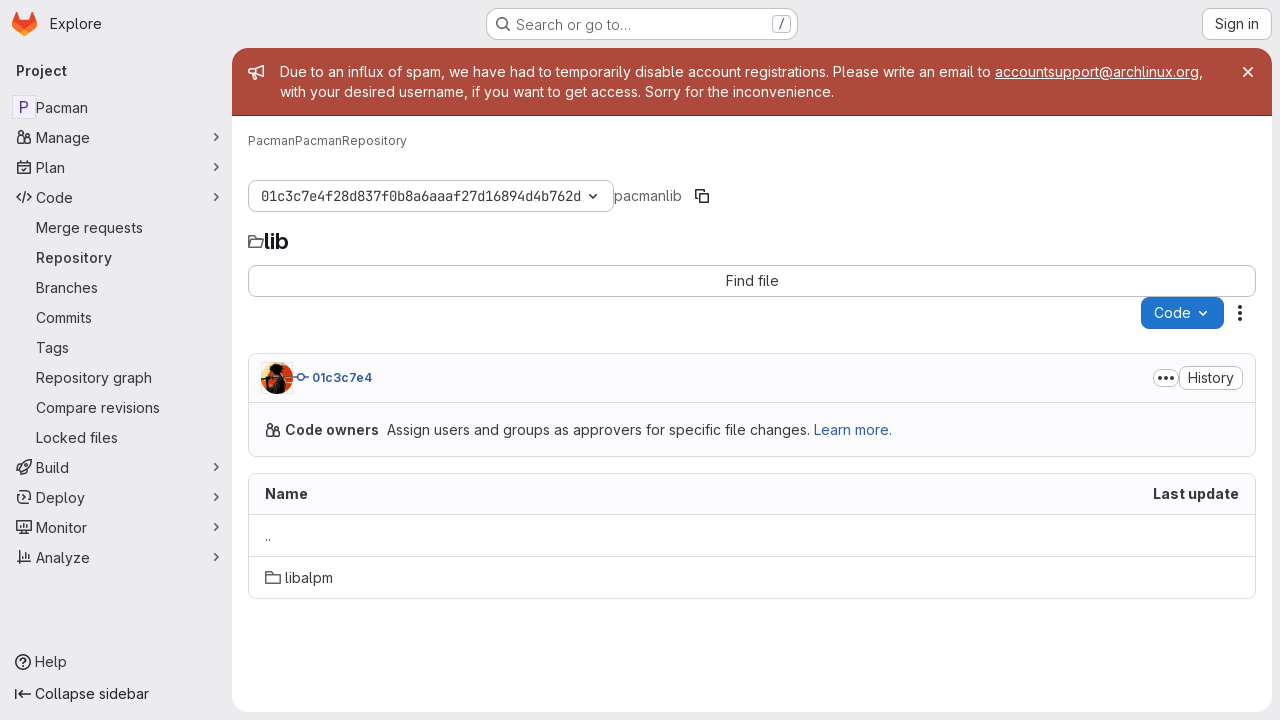

--- FILE ---
content_type: text/html; charset=utf-8
request_url: https://gitlab.archlinux.org/pacman/pacman/-/tree/01c3c7e4f28d837f0b8a6aaaf27d16894d4b762d/lib
body_size: 9984
content:







<!DOCTYPE html>
<html class="gl-system ui-gray with-top-bar with-header application-chrome page-with-panels with-gl-container-queries " lang="en">
<head prefix="og: http://ogp.me/ns#">
<meta charset="utf-8">
<meta content="IE=edge" http-equiv="X-UA-Compatible">
<meta content="width=device-width, initial-scale=1" name="viewport">
<title>lib · 01c3c7e4f28d837f0b8a6aaaf27d16894d4b762d · Pacman / Pacman · GitLab</title>
<script>
//<![CDATA[
window.gon={};gon.api_version="v4";gon.default_avatar_url="https://gitlab.archlinux.org/assets/no_avatar-849f9c04a3a0d0cea2424ae97b27447dc64a7dbfae83c036c45b403392f0e8ba.png";gon.max_file_size=1000;gon.asset_host=null;gon.webpack_public_path="/assets/webpack/";gon.relative_url_root="";gon.user_color_mode="gl-system";gon.user_color_scheme="white";gon.markdown_surround_selection=null;gon.markdown_automatic_lists=null;gon.markdown_maintain_indentation=null;gon.math_rendering_limits_enabled=true;gon.allow_immediate_namespaces_deletion=true;gon.iframe_rendering_enabled=false;gon.iframe_rendering_allowlist=[];gon.recaptcha_api_server_url="https://www.recaptcha.net/recaptcha/api.js";gon.recaptcha_sitekey="";gon.gitlab_url="https://gitlab.archlinux.org";gon.promo_url="https://about.gitlab.com";gon.forum_url="https://forum.gitlab.com";gon.docs_url="https://docs.gitlab.com";gon.revision="1010a9b2b76";gon.feature_category="source_code_management";gon.gitlab_logo="/assets/gitlab_logo-2957169c8ef64c58616a1ac3f4fc626e8a35ce4eb3ed31bb0d873712f2a041a0.png";gon.secure=true;gon.sprite_icons="/assets/icons-dafe78f1f5f3f39844d40e6211b4b6b2b89533b96324c26e6ca12cfd6cf1b0ca.svg";gon.sprite_file_icons="/assets/file_icons/file_icons-90de312d3dbe794a19dee8aee171f184ff69ca9c9cf9fe37e8b254e84c3a1543.svg";gon.illustrations_path="/images/illustrations.svg";gon.emoji_sprites_css_path="/assets/emoji_sprites-bd26211944b9d072037ec97cb138f1a52cd03ef185cd38b8d1fcc963245199a1.css";gon.emoji_backend_version=4;gon.gridstack_css_path="/assets/lazy_bundles/gridstack-f42069e5c7b1542688660592b48f2cbd86e26b77030efd195d124dbd8fe64434.css";gon.test_env=false;gon.disable_animations=false;gon.suggested_label_colors={"#cc338b":"Magenta-pink","#dc143c":"Crimson","#c21e56":"Rose red","#cd5b45":"Dark coral","#ed9121":"Carrot orange","#eee600":"Titanium yellow","#009966":"Green-cyan","#8fbc8f":"Dark sea green","#6699cc":"Blue-gray","#e6e6fa":"Lavender","#9400d3":"Dark violet","#330066":"Deep violet","#36454f":"Charcoal grey","#808080":"Gray"};gon.first_day_of_week=1;gon.time_display_relative=true;gon.time_display_format=0;gon.ee=true;gon.jh=false;gon.dot_com=false;gon.uf_error_prefix="UF";gon.pat_prefix="glpat-";gon.keyboard_shortcuts_enabled=true;gon.broadcast_message_dismissal_path=null;gon.diagramsnet_url="https://embed.diagrams.net";gon.features={"uiForOrganizations":false,"organizationSwitching":false,"findAndReplace":false,"removeMonitorMetrics":true,"newProjectCreationForm":false,"workItemsClientSideBoards":false,"glqlWorkItems":true,"glqlAggregation":false,"glqlTypescript":false,"archiveGroup":false,"accessibleLoadingButton":false,"projectStudioEnabled":true,"advancedContextResolver":true,"duoUiNext":false,"agenticChatGa":true,"dapUseFoundationalFlowsSetting":true,"allowIframesInMarkdown":false,"inlineBlame":false,"repositoryFileTreeBrowser":false,"repositoryLockInformation":false};gon.roadmap_epics_limit=1000;gon.subscriptions_url="https://customers.gitlab.com";gon.licensed_features={"fileLocks":true,"remoteDevelopment":true};
//]]>
</script>

<script>
//<![CDATA[
const root = document.documentElement;
if (window.matchMedia('(prefers-color-scheme: dark)').matches) {
  root.classList.add('gl-dark');
}

window.matchMedia('(prefers-color-scheme: dark)').addEventListener('change', (e) => {
  if (e.matches) {
    root.classList.add('gl-dark');
  } else {
    root.classList.remove('gl-dark');
  }
});

//]]>
</script>
<script>
//<![CDATA[
var gl = window.gl || {};
gl.startup_calls = {"/pacman/pacman/-/refs/01c3c7e4f28d837f0b8a6aaaf27d16894d4b762d/logs_tree/lib?format=json\u0026offset=0":{},"/pacman/pacman/-/blob/01c3c7e4f28d837f0b8a6aaaf27d16894d4b762d/README?format=json\u0026viewer=rich":{}};
gl.startup_graphql_calls = [{"query":"query pathLastCommit($projectPath: ID!, $path: String, $ref: String!, $refType: RefType) {\n  project(fullPath: $projectPath) {\n    __typename\n    id\n    repository {\n      __typename\n      lastCommit(path: $path, ref: $ref, refType: $refType) {\n        __typename\n        id\n        sha\n        title\n        titleHtml\n        descriptionHtml\n        message\n        webPath\n        committerName\n        committerEmail\n        committedDate\n        authoredDate\n        authorName\n        authorEmail\n        authorGravatar\n        author {\n          __typename\n          id\n          name\n          avatarUrl\n          webPath\n        }\n        signature {\n          __typename\n          ... on GpgSignature {\n            gpgKeyPrimaryKeyid\n            verificationStatus\n          }\n          ... on X509Signature {\n            verificationStatus\n            x509Certificate {\n              id\n              subject\n              subjectKeyIdentifier\n              x509Issuer {\n                id\n                subject\n                subjectKeyIdentifier\n              }\n            }\n          }\n          ... on SshSignature {\n            verificationStatus\n            keyFingerprintSha256\n          }\n        }\n        pipelines(ref: $ref, first: 1) {\n          __typename\n          edges {\n            __typename\n            node {\n              __typename\n              id\n              detailedStatus {\n                __typename\n                id\n                detailsPath\n                icon\n                text\n              }\n            }\n          }\n        }\n      }\n    }\n  }\n}\n","variables":{"projectPath":"pacman/pacman","ref":"01c3c7e4f28d837f0b8a6aaaf27d16894d4b762d","path":"lib","refType":null}},{"query":"query getPermissions($projectPath: ID!) {\n  project(fullPath: $projectPath) {\n    id\n    __typename\n    userPermissions {\n      __typename\n      pushCode\n      forkProject\n      createMergeRequestIn\n    }\n  }\n}\n","variables":{"projectPath":"pacman/pacman"}},{"query":"fragment PageInfo on PageInfo {\n  __typename\n  hasNextPage\n  hasPreviousPage\n  startCursor\n  endCursor\n}\n\nfragment TreeEntry on Entry {\n  __typename\n  id\n  sha\n  name\n  flatPath\n  type\n}\n\nquery getFiles(\n  $projectPath: ID!\n  $path: String\n  $ref: String!\n  $refType: RefType\n  $pageSize: Int!\n  $nextPageCursor: String\n) {\n  project(fullPath: $projectPath) {\n    id\n    __typename\n    repository {\n      __typename\n      tree(path: $path, ref: $ref, refType: $refType) {\n        __typename\n        trees(first: $pageSize, after: $nextPageCursor) {\n          __typename\n          edges {\n            __typename\n            node {\n              ...TreeEntry\n              webPath\n            }\n          }\n          pageInfo {\n            ...PageInfo\n          }\n        }\n        submodules(first: $pageSize, after: $nextPageCursor) {\n          __typename\n          edges {\n            __typename\n            node {\n              ...TreeEntry\n              webUrl\n              treeUrl\n            }\n          }\n          pageInfo {\n            ...PageInfo\n          }\n        }\n        blobs(first: $pageSize, after: $nextPageCursor) {\n          __typename\n          edges {\n            __typename\n            node {\n              ...TreeEntry\n              mode\n              webPath\n              lfsOid\n            }\n          }\n          pageInfo {\n            ...PageInfo\n          }\n        }\n      }\n    }\n  }\n}\n","variables":{"nextPageCursor":"","pageSize":100,"projectPath":"pacman/pacman","ref":"01c3c7e4f28d837f0b8a6aaaf27d16894d4b762d","path":"lib","refType":null}}];

if (gl.startup_calls && window.fetch) {
  Object.keys(gl.startup_calls).forEach(apiCall => {
   gl.startup_calls[apiCall] = {
      fetchCall: fetch(apiCall, {
        // Emulate XHR for Rails AJAX request checks
        headers: {
          'X-Requested-With': 'XMLHttpRequest'
        },
        // fetch won’t send cookies in older browsers, unless you set the credentials init option.
        // We set to `same-origin` which is default value in modern browsers.
        // See https://github.com/whatwg/fetch/pull/585 for more information.
        credentials: 'same-origin'
      })
    };
  });
}
if (gl.startup_graphql_calls && window.fetch) {
  const headers = {"X-CSRF-Token":"RhInHRq4s-24eqZ97aqxfWlW3fCiZq3jPfwJlzcGt1MjtmLEmX5_xxxjpsdbgo-Rrf0WU1OW8NpkD8FdGnriLw","x-gitlab-feature-category":"source_code_management"};
  const url = `https://gitlab.archlinux.org/api/graphql`

  const opts = {
    method: "POST",
    headers: {
      "Content-Type": "application/json",
      ...headers,
    }
  };

  gl.startup_graphql_calls = gl.startup_graphql_calls.map(call => ({
    ...call,
    fetchCall: fetch(url, {
      ...opts,
      credentials: 'same-origin',
      body: JSON.stringify(call)
    })
  }))
}


//]]>
</script>



<meta content="light dark" name="color-scheme">
<link rel="stylesheet" href="/assets/application-abccfa37b0f17cedddf56895cec864ac4f135996a53749e184b6795ed8e8f38a.css" media="(prefers-color-scheme: light)" />
<link rel="stylesheet" href="/assets/application_dark-781abccc6b4b0c240f759a865fbe4122481d5684e558de337acd8f95da33428a.css" media="(prefers-color-scheme: dark)" />
<link rel="stylesheet" href="/assets/page_bundles/tree-87852cf755928d514a7c18c7bc442022c92b8887a274746dadf9ab0f18417de8.css" /><link rel="stylesheet" href="/assets/page_bundles/commit_description-9e7efe20f0cef17d0606edabfad0418e9eb224aaeaa2dae32c817060fa60abcc.css" /><link rel="stylesheet" href="/assets/page_bundles/projects-1e46068245452053a00290f44a0ebda348b43ba90e413a07b9d36767e72b79aa.css" /><link rel="stylesheet" href="/assets/page_bundles/work_items-af321897c3b1ae7c1f6f0cb993681211b837df7ec8e5ff59e3795fd08ab83a13.css" /><link rel="stylesheet" href="/assets/page_bundles/notes_shared-8f7a9513332533cc4a53b3be3d16e69570e82bc87b3f8913578eaeb0dce57e21.css" />
<link rel="stylesheet" href="/assets/tailwind_cqs-cfa5ad95f1919bde4c01925c1fccc6b9fe2b2d8d09292b9cea6682c16a488183.css" />


<link rel="stylesheet" href="/assets/fonts-deb7ad1d55ca77c0172d8538d53442af63604ff490c74acc2859db295c125bdb.css" />
<link rel="stylesheet" href="/assets/highlight/themes/white-c47e38e4a3eafd97b389c0f8eec06dce295f311cdc1c9e55073ea9406b8fe5b0.css" media="(prefers-color-scheme: light)" />
<link rel="stylesheet" href="/assets/highlight/themes/dark-8796b0549a7cd8fd6d2646619fa5840db4505d7031a76d5441a3cee1d12390d2.css" media="(prefers-color-scheme: dark)" />

<script src="/assets/webpack/runtime.33a07adf.bundle.js" defer="defer"></script>
<script src="/assets/webpack/main.27d230ec.chunk.js" defer="defer"></script>
<script src="/assets/webpack/tracker.85adcc5f.chunk.js" defer="defer"></script>
<script>
//<![CDATA[
window.snowplowOptions = {"namespace":"gl","hostname":"gitlab.archlinux.org:443","postPath":"/-/collect_events","forceSecureTracker":true,"appId":"gitlab_sm"};
gl = window.gl || {};
gl.snowplowStandardContext = {"schema":"iglu:com.gitlab/gitlab_standard/jsonschema/1-1-7","data":{"environment":"self-managed","source":"gitlab-rails","correlation_id":"01KFAV52E9TJPBYDC6T8EHGFEP","extra":{},"user_id":null,"global_user_id":null,"user_type":null,"is_gitlab_team_member":null,"namespace_id":24,"ultimate_parent_namespace_id":24,"project_id":19637,"feature_enabled_by_namespace_ids":null,"realm":"self-managed","deployment_type":"self-managed","context_generated_at":"2026-01-19T10:00:06.404Z"}};
gl.snowplowPseudonymizedPageUrl = "https://gitlab.archlinux.org/namespace24/project19637/-/tree/01c3c7e4f28d837f0b8a6aaaf27d16894d4b762d/lib";
gl.maskedDefaultReferrerUrl = null;
gl.ga4MeasurementId = 'G-ENFH3X7M5Y';
gl.duoEvents = ["ai_question_category","perform_completion_worker","process_gitlab_duo_question","agent_platform_session_created","agent_platform_session_dropped","agent_platform_session_finished","agent_platform_session_resumed","agent_platform_session_started","agent_platform_session_stopped","ai_response_time","ci_repository_xray_artifact_created","cleanup_stuck_agent_platform_session","click_enable_ai_catalog_item_button","click_purchase_seats_button_group_duo_pro_home_page","code_suggestion_accepted_in_ide","code_suggestion_rejected_in_ide","code_suggestion_shown_in_ide","code_suggestions_connection_details_rate_limit_exceeded","code_suggestions_direct_access_rate_limit_exceeded","code_suggestions_rate_limit_exceeded","create_ai_catalog_item","create_ai_catalog_item_consumer","create_ai_self_hosted_model","default_answer","delete_ai_catalog_item","delete_ai_catalog_item_consumer","delete_ai_self_hosted_model","detected_high_comment_temperature","detected_repeated_high_comment_temperature","dismiss_sast_vulnerability_false_positive_analysis","encounter_duo_code_review_error_during_review","error_answer","excluded_files_from_duo_code_review","execute_llm_method","find_no_issues_duo_code_review_after_review","find_nothing_to_review_duo_code_review_on_mr","finish_duo_workflow_execution","finish_mcp_tool_call","forced_high_temperature_commenting","i_quickactions_q","include_repository_xray_data_into_code_generation_prompt","mention_gitlabduo_in_mr_comment","post_comment_duo_code_review_on_diff","process_gitlab_duo_slash_command","react_thumbs_down_on_duo_code_review_comment","react_thumbs_up_on_duo_code_review_comment","reported_sast_vulnerability_false_positive_analysis","request_ask_help","request_duo_chat_response","request_review_duo_code_review_on_mr_by_author","request_review_duo_code_review_on_mr_by_non_author","requested_comment_temperature","retry_duo_workflow_execution","start_duo_workflow_execution","start_mcp_tool_call","submit_gitlab_duo_question","tokens_per_embedding","tokens_per_user_request_prompt","tokens_per_user_request_response","trigger_ai_catalog_item","trigger_sast_vulnerability_fp_detection_workflow","troubleshoot_job","update_ai_catalog_item","update_ai_catalog_item_consumer","update_ai_self_hosted_model","update_model_selection_feature","update_self_hosted_ai_feature_to_vendored_model","view_ai_catalog_item","view_ai_catalog_item_index","view_ai_catalog_project_managed"];
gl.onlySendDuoEvents = true;


//]]>
</script>
<link rel="preload" href="/assets/application-abccfa37b0f17cedddf56895cec864ac4f135996a53749e184b6795ed8e8f38a.css" as="style" type="text/css">
<link rel="preload" href="/assets/highlight/themes/white-c47e38e4a3eafd97b389c0f8eec06dce295f311cdc1c9e55073ea9406b8fe5b0.css" as="style" type="text/css">




<script src="/assets/webpack/commons-pages.search.show-super_sidebar.38f249e1.chunk.js" defer="defer"></script>
<script src="/assets/webpack/super_sidebar.db941e69.chunk.js" defer="defer"></script>
<script src="/assets/webpack/commons-pages.groups-pages.groups.achievements-pages.groups.activity-pages.groups.analytics.ci_cd_an-8a40a427.9967ce8c.chunk.js" defer="defer"></script>
<script src="/assets/webpack/commons-pages.projects-pages.projects.activity-pages.projects.alert_management.details-pages.project-93b287cd.4f9ded23.chunk.js" defer="defer"></script>
<script src="/assets/webpack/commons-pages.groups.epics.index-pages.groups.epics.new-pages.groups.epics.show-pages.groups.issues--02865ef3.5dea839a.chunk.js" defer="defer"></script>
<script src="/assets/webpack/commons-pages.admin.application_settings.service_accounts-pages.admin.impersonation_tokens-pages.gro-b1fa2591.89493dda.chunk.js" defer="defer"></script>
<script src="/assets/webpack/467359d4.8ad0411d.chunk.js" defer="defer"></script>
<script src="/assets/webpack/commons-pages.projects.blob.edit-pages.projects.blob.new-pages.projects.blob.show-pages.projects.get-487ddc08.240d789d.chunk.js" defer="defer"></script>
<script src="/assets/webpack/ea7ea8c3.58ef5d7f.chunk.js" defer="defer"></script>
<script src="/assets/webpack/commons-pages.projects.blob.show-pages.projects.show-pages.projects.snippets.show-pages.projects.tre-c684fcf6.ae3492ea.chunk.js" defer="defer"></script>
<script src="/assets/webpack/499d8988.14be315f.chunk.js" defer="defer"></script>
<script src="/assets/webpack/commons-pages.projects.blob.show-pages.projects.get_started.show-pages.projects.show-pages.projects.tree.show.bf0ddc2d.chunk.js" defer="defer"></script>
<script src="/assets/webpack/commons-pages.projects.blob.show-pages.projects.commits.show-pages.projects.show-pages.projects.tree.show.1f24a750.chunk.js" defer="defer"></script>
<script src="/assets/webpack/commons-pages.projects.blame.show-pages.projects.blob.show-pages.projects.show-pages.projects.tree.show.87de740a.chunk.js" defer="defer"></script>
<script src="/assets/webpack/commons-pages.projects.blob.show-pages.projects.show-pages.projects.tree.show.de59950d.chunk.js" defer="defer"></script>
<script src="/assets/webpack/commons-pages.projects.blob.show-pages.projects.tree.show-treeList.654984a9.chunk.js" defer="defer"></script>
<script src="/assets/webpack/pages.projects.tree.show.a3455d28.chunk.js" defer="defer"></script>

<meta content="object" property="og:type">
<meta content="GitLab" property="og:site_name">
<meta content="lib · 01c3c7e4f28d837f0b8a6aaaf27d16894d4b762d · Pacman / Pacman · GitLab" property="og:title">
<meta content="Pacman - package management combining a simple binary package format with an easy-to-use build system." property="og:description">
<meta content="https://gitlab.archlinux.org/assets/twitter_card-570ddb06edf56a2312253c5872489847a0f385112ddbcd71ccfa1570febab5d2.jpg" property="og:image">
<meta content="64" property="og:image:width">
<meta content="64" property="og:image:height">
<meta content="https://gitlab.archlinux.org/pacman/pacman/-/tree/01c3c7e4f28d837f0b8a6aaaf27d16894d4b762d/lib" property="og:url">
<meta content="summary" property="twitter:card">
<meta content="lib · 01c3c7e4f28d837f0b8a6aaaf27d16894d4b762d · Pacman / Pacman · GitLab" property="twitter:title">
<meta content="Pacman - package management combining a simple binary package format with an easy-to-use build system." property="twitter:description">
<meta content="https://gitlab.archlinux.org/assets/twitter_card-570ddb06edf56a2312253c5872489847a0f385112ddbcd71ccfa1570febab5d2.jpg" property="twitter:image">

<meta name="csrf-param" content="authenticity_token" />
<meta name="csrf-token" content="lXElYI-oG2SkNEJ7nKowq-JGgHT0fyUij0P1mefnPMLw1WC5DG7XTgAtQsEqgg5HJu1L1wWPeBvWsD1Typtpvg" />
<meta name="csp-nonce" />
<meta name="action-cable-url" content="/-/cable" />
<link href="/-/manifest.json" rel="manifest">
<link rel="icon" type="image/png" href="/uploads/-/system/appearance/favicon/1/lol3.png" id="favicon" data-original-href="/uploads/-/system/appearance/favicon/1/lol3.png" />
<link rel="apple-touch-icon" type="image/x-icon" href="/uploads/-/system/appearance/pwa_icon/1/apple-touch-icon-144x144.png?width=192" />
<link rel="apple-touch-icon" type="image/x-icon" href="/uploads/-/system/appearance/pwa_icon/1/apple-touch-icon-144x144.png?width=192" sizes="192x192" />
<link rel="apple-touch-icon" type="image/x-icon" href="/uploads/-/system/appearance/pwa_icon/1/apple-touch-icon-144x144.png?width=512" sizes="512x512" />
<link href="/search/opensearch.xml" rel="search" title="Search GitLab" type="application/opensearchdescription+xml">
<link rel="alternate" type="application/atom+xml" title="Pacman:01c3c7e4f28d837f0b8a6aaaf27d16894d4b762d commits" href="https://gitlab.archlinux.org/pacman/pacman/-/commits/01c3c7e4f28d837f0b8a6aaaf27d16894d4b762d?format=atom" />




<meta content="Pacman - package management combining a simple binary package format with an easy-to-use build system." name="description">
<meta content="#ECECEF" media="(prefers-color-scheme: light)" name="theme-color">
<meta content="#232227" media="(prefers-color-scheme: dark)" name="theme-color">
</head>

<body class="tab-width-8 gl-browser-chrome gl-platform-mac " data-group="pacman" data-group-full-path="pacman" data-namespace-id="24" data-page="projects:tree:show" data-page-type-id="01c3c7e4f28d837f0b8a6aaaf27d16894d4b762d/lib" data-project="pacman" data-project-full-path="pacman/pacman" data-project-id="19637" data-project-studio-enabled="true">
<div id="js-tooltips-container"></div>

<script>
//<![CDATA[
gl = window.gl || {};
gl.client = {"isChrome":true,"isMac":true};


//]]>
</script>


<header class="super-topbar js-super-topbar"></header>
<div class="layout-page js-page-layout page-with-super-sidebar">
<script>
//<![CDATA[
const outer = document.createElement('div');
outer.style.visibility = 'hidden';
outer.style.overflow = 'scroll';
document.body.appendChild(outer);
const inner = document.createElement('div');
outer.appendChild(inner);
const scrollbarWidth = outer.offsetWidth - inner.offsetWidth;
outer.parentNode.removeChild(outer);
document.documentElement.style.setProperty('--scrollbar-width', `${scrollbarWidth}px`);

//]]>
</script><aside class="js-super-sidebar super-sidebar super-sidebar-loading" data-command-palette="{&quot;project_files_url&quot;:&quot;/pacman/pacman/-/files/01c3c7e4f28d837f0b8a6aaaf27d16894d4b762d?format=json&quot;,&quot;project_blob_url&quot;:&quot;/pacman/pacman/-/blob/01c3c7e4f28d837f0b8a6aaaf27d16894d4b762d&quot;}" data-force-desktop-expanded-sidebar="" data-is-saas="false" data-root-path="/" data-sidebar="{&quot;is_logged_in&quot;:false,&quot;compare_plans_url&quot;:&quot;https://about.gitlab.com/pricing&quot;,&quot;context_switcher_links&quot;:[{&quot;title&quot;:&quot;Explore&quot;,&quot;link&quot;:&quot;/explore&quot;,&quot;icon&quot;:&quot;compass&quot;}],&quot;current_menu_items&quot;:[{&quot;id&quot;:&quot;project_overview&quot;,&quot;title&quot;:&quot;Pacman&quot;,&quot;entity_id&quot;:19637,&quot;link&quot;:&quot;/pacman/pacman&quot;,&quot;link_classes&quot;:&quot;shortcuts-project&quot;,&quot;is_active&quot;:false},{&quot;id&quot;:&quot;manage_menu&quot;,&quot;title&quot;:&quot;Manage&quot;,&quot;icon&quot;:&quot;users&quot;,&quot;avatar_shape&quot;:&quot;rect&quot;,&quot;link&quot;:&quot;/pacman/pacman/activity&quot;,&quot;is_active&quot;:false,&quot;items&quot;:[{&quot;id&quot;:&quot;activity&quot;,&quot;title&quot;:&quot;Activity&quot;,&quot;link&quot;:&quot;/pacman/pacman/activity&quot;,&quot;link_classes&quot;:&quot;shortcuts-project-activity&quot;,&quot;is_active&quot;:false},{&quot;id&quot;:&quot;members&quot;,&quot;title&quot;:&quot;Members&quot;,&quot;link&quot;:&quot;/pacman/pacman/-/project_members&quot;,&quot;is_active&quot;:false},{&quot;id&quot;:&quot;labels&quot;,&quot;title&quot;:&quot;Labels&quot;,&quot;link&quot;:&quot;/pacman/pacman/-/labels&quot;,&quot;is_active&quot;:false}],&quot;separated&quot;:false},{&quot;id&quot;:&quot;plan_menu&quot;,&quot;title&quot;:&quot;Plan&quot;,&quot;icon&quot;:&quot;planning&quot;,&quot;avatar_shape&quot;:&quot;rect&quot;,&quot;link&quot;:&quot;/pacman/pacman/-/issues&quot;,&quot;is_active&quot;:false,&quot;items&quot;:[{&quot;id&quot;:&quot;project_issue_list&quot;,&quot;title&quot;:&quot;Issues&quot;,&quot;link&quot;:&quot;/pacman/pacman/-/issues&quot;,&quot;link_classes&quot;:&quot;shortcuts-issues has-sub-items&quot;,&quot;pill_count_field&quot;:&quot;openIssuesCount&quot;,&quot;pill_count_dynamic&quot;:false,&quot;is_active&quot;:false},{&quot;id&quot;:&quot;boards&quot;,&quot;title&quot;:&quot;Issue boards&quot;,&quot;link&quot;:&quot;/pacman/pacman/-/boards&quot;,&quot;link_classes&quot;:&quot;shortcuts-issue-boards&quot;,&quot;is_active&quot;:false},{&quot;id&quot;:&quot;milestones&quot;,&quot;title&quot;:&quot;Milestones&quot;,&quot;link&quot;:&quot;/pacman/pacman/-/milestones&quot;,&quot;is_active&quot;:false},{&quot;id&quot;:&quot;iterations&quot;,&quot;title&quot;:&quot;Iterations&quot;,&quot;link&quot;:&quot;/pacman/pacman/-/cadences&quot;,&quot;is_active&quot;:false},{&quot;id&quot;:&quot;project_wiki&quot;,&quot;title&quot;:&quot;Wiki&quot;,&quot;link&quot;:&quot;/pacman/pacman/-/wikis/home&quot;,&quot;link_classes&quot;:&quot;shortcuts-wiki&quot;,&quot;is_active&quot;:false}],&quot;separated&quot;:false},{&quot;id&quot;:&quot;code_menu&quot;,&quot;title&quot;:&quot;Code&quot;,&quot;icon&quot;:&quot;code&quot;,&quot;avatar_shape&quot;:&quot;rect&quot;,&quot;link&quot;:&quot;/pacman/pacman/-/merge_requests&quot;,&quot;is_active&quot;:true,&quot;items&quot;:[{&quot;id&quot;:&quot;project_merge_request_list&quot;,&quot;title&quot;:&quot;Merge requests&quot;,&quot;link&quot;:&quot;/pacman/pacman/-/merge_requests&quot;,&quot;link_classes&quot;:&quot;shortcuts-merge_requests&quot;,&quot;pill_count_field&quot;:&quot;openMergeRequestsCount&quot;,&quot;pill_count_dynamic&quot;:false,&quot;is_active&quot;:false},{&quot;id&quot;:&quot;files&quot;,&quot;title&quot;:&quot;Repository&quot;,&quot;link&quot;:&quot;/pacman/pacman/-/tree/01c3c7e4f28d837f0b8a6aaaf27d16894d4b762d&quot;,&quot;link_classes&quot;:&quot;shortcuts-tree&quot;,&quot;is_active&quot;:true},{&quot;id&quot;:&quot;branches&quot;,&quot;title&quot;:&quot;Branches&quot;,&quot;link&quot;:&quot;/pacman/pacman/-/branches&quot;,&quot;is_active&quot;:false},{&quot;id&quot;:&quot;commits&quot;,&quot;title&quot;:&quot;Commits&quot;,&quot;link&quot;:&quot;/pacman/pacman/-/commits/01c3c7e4f28d837f0b8a6aaaf27d16894d4b762d&quot;,&quot;link_classes&quot;:&quot;shortcuts-commits&quot;,&quot;is_active&quot;:false},{&quot;id&quot;:&quot;tags&quot;,&quot;title&quot;:&quot;Tags&quot;,&quot;link&quot;:&quot;/pacman/pacman/-/tags&quot;,&quot;is_active&quot;:false},{&quot;id&quot;:&quot;graphs&quot;,&quot;title&quot;:&quot;Repository graph&quot;,&quot;link&quot;:&quot;/pacman/pacman/-/network/01c3c7e4f28d837f0b8a6aaaf27d16894d4b762d&quot;,&quot;link_classes&quot;:&quot;shortcuts-network&quot;,&quot;is_active&quot;:false},{&quot;id&quot;:&quot;compare&quot;,&quot;title&quot;:&quot;Compare revisions&quot;,&quot;link&quot;:&quot;/pacman/pacman/-/compare?from=master\u0026to=01c3c7e4f28d837f0b8a6aaaf27d16894d4b762d&quot;,&quot;is_active&quot;:false},{&quot;id&quot;:&quot;file_locks&quot;,&quot;title&quot;:&quot;Locked files&quot;,&quot;link&quot;:&quot;/pacman/pacman/path_locks&quot;,&quot;is_active&quot;:false}],&quot;separated&quot;:false},{&quot;id&quot;:&quot;build_menu&quot;,&quot;title&quot;:&quot;Build&quot;,&quot;icon&quot;:&quot;rocket&quot;,&quot;avatar_shape&quot;:&quot;rect&quot;,&quot;link&quot;:&quot;/pacman/pacman/-/pipelines&quot;,&quot;is_active&quot;:false,&quot;items&quot;:[{&quot;id&quot;:&quot;pipelines&quot;,&quot;title&quot;:&quot;Pipelines&quot;,&quot;link&quot;:&quot;/pacman/pacman/-/pipelines&quot;,&quot;link_classes&quot;:&quot;shortcuts-pipelines&quot;,&quot;is_active&quot;:false},{&quot;id&quot;:&quot;jobs&quot;,&quot;title&quot;:&quot;Jobs&quot;,&quot;link&quot;:&quot;/pacman/pacman/-/jobs&quot;,&quot;link_classes&quot;:&quot;shortcuts-builds&quot;,&quot;is_active&quot;:false},{&quot;id&quot;:&quot;pipeline_schedules&quot;,&quot;title&quot;:&quot;Pipeline schedules&quot;,&quot;link&quot;:&quot;/pacman/pacman/-/pipeline_schedules&quot;,&quot;link_classes&quot;:&quot;shortcuts-builds&quot;,&quot;is_active&quot;:false},{&quot;id&quot;:&quot;test_cases&quot;,&quot;title&quot;:&quot;Test cases&quot;,&quot;link&quot;:&quot;/pacman/pacman/-/quality/test_cases&quot;,&quot;link_classes&quot;:&quot;shortcuts-test-cases&quot;,&quot;is_active&quot;:false},{&quot;id&quot;:&quot;artifacts&quot;,&quot;title&quot;:&quot;Artifacts&quot;,&quot;link&quot;:&quot;/pacman/pacman/-/artifacts&quot;,&quot;link_classes&quot;:&quot;shortcuts-builds&quot;,&quot;is_active&quot;:false}],&quot;separated&quot;:false},{&quot;id&quot;:&quot;deploy_menu&quot;,&quot;title&quot;:&quot;Deploy&quot;,&quot;icon&quot;:&quot;deployments&quot;,&quot;avatar_shape&quot;:&quot;rect&quot;,&quot;link&quot;:&quot;/pacman/pacman/-/releases&quot;,&quot;is_active&quot;:false,&quot;items&quot;:[{&quot;id&quot;:&quot;releases&quot;,&quot;title&quot;:&quot;Releases&quot;,&quot;link&quot;:&quot;/pacman/pacman/-/releases&quot;,&quot;link_classes&quot;:&quot;shortcuts-deployments-releases&quot;,&quot;is_active&quot;:false},{&quot;id&quot;:&quot;model_registry&quot;,&quot;title&quot;:&quot;Model registry&quot;,&quot;link&quot;:&quot;/pacman/pacman/-/ml/models&quot;,&quot;is_active&quot;:false}],&quot;separated&quot;:false},{&quot;id&quot;:&quot;monitor_menu&quot;,&quot;title&quot;:&quot;Monitor&quot;,&quot;icon&quot;:&quot;monitor&quot;,&quot;avatar_shape&quot;:&quot;rect&quot;,&quot;link&quot;:&quot;/pacman/pacman/-/issues/service_desk&quot;,&quot;is_active&quot;:false,&quot;items&quot;:[{&quot;id&quot;:&quot;service_desk&quot;,&quot;title&quot;:&quot;Service Desk&quot;,&quot;link&quot;:&quot;/pacman/pacman/-/issues/service_desk&quot;,&quot;is_active&quot;:false}],&quot;separated&quot;:false},{&quot;id&quot;:&quot;analyze_menu&quot;,&quot;title&quot;:&quot;Analyze&quot;,&quot;icon&quot;:&quot;chart&quot;,&quot;avatar_shape&quot;:&quot;rect&quot;,&quot;link&quot;:&quot;/pacman/pacman/-/ml/experiments&quot;,&quot;is_active&quot;:false,&quot;items&quot;:[{&quot;id&quot;:&quot;model_experiments&quot;,&quot;title&quot;:&quot;Model experiments&quot;,&quot;link&quot;:&quot;/pacman/pacman/-/ml/experiments&quot;,&quot;is_active&quot;:false}],&quot;separated&quot;:false}],&quot;current_context_header&quot;:&quot;Project&quot;,&quot;university_path&quot;:&quot;https://university.gitlab.com&quot;,&quot;support_path&quot;:&quot;https://about.gitlab.com/get-help/&quot;,&quot;docs_path&quot;:&quot;/help/docs&quot;,&quot;display_whats_new&quot;:false,&quot;show_version_check&quot;:null,&quot;search&quot;:{&quot;search_path&quot;:&quot;/search&quot;,&quot;issues_path&quot;:&quot;/dashboard/issues&quot;,&quot;mr_path&quot;:&quot;/dashboard/merge_requests&quot;,&quot;autocomplete_path&quot;:&quot;/search/autocomplete&quot;,&quot;settings_path&quot;:&quot;/search/settings&quot;,&quot;search_context&quot;:{&quot;group&quot;:{&quot;id&quot;:24,&quot;name&quot;:&quot;Pacman&quot;,&quot;full_name&quot;:&quot;Pacman&quot;},&quot;group_metadata&quot;:{&quot;issues_path&quot;:&quot;/groups/pacman/-/issues&quot;,&quot;mr_path&quot;:&quot;/groups/pacman/-/merge_requests&quot;},&quot;project&quot;:{&quot;id&quot;:19637,&quot;name&quot;:&quot;Pacman&quot;},&quot;project_metadata&quot;:{&quot;mr_path&quot;:&quot;/pacman/pacman/-/merge_requests&quot;,&quot;issues_path&quot;:&quot;/pacman/pacman/-/issues&quot;},&quot;code_search&quot;:true,&quot;ref&quot;:&quot;01c3c7e4f28d837f0b8a6aaaf27d16894d4b762d&quot;,&quot;scope&quot;:null,&quot;for_snippets&quot;:null}},&quot;panel_type&quot;:&quot;project&quot;,&quot;shortcut_links&quot;:[{&quot;title&quot;:&quot;Snippets&quot;,&quot;href&quot;:&quot;/explore/snippets&quot;,&quot;css_class&quot;:&quot;dashboard-shortcuts-snippets&quot;},{&quot;title&quot;:&quot;Groups&quot;,&quot;href&quot;:&quot;/explore/groups&quot;,&quot;css_class&quot;:&quot;dashboard-shortcuts-groups&quot;},{&quot;title&quot;:&quot;Projects&quot;,&quot;href&quot;:&quot;/explore/projects/starred&quot;,&quot;css_class&quot;:&quot;dashboard-shortcuts-projects&quot;}],&quot;terms&quot;:null,&quot;sign_in_visible&quot;:&quot;true&quot;,&quot;allow_signup&quot;:&quot;false&quot;,&quot;new_user_registration_path&quot;:&quot;/users/sign_up&quot;,&quot;sign_in_path&quot;:&quot;/users/sign_in?redirect_to_referer=yes&quot;}"></aside>


<div class="panels-container gl-flex gl-gap-3">
<div class="content-panels gl-flex-1 gl-w-full gl-flex gl-gap-3 gl-relative js-content-panels gl-@container/content-panels">
<div class="js-static-panel static-panel content-wrapper gl-relative paneled-view gl-flex-1 gl-overflow-y-auto gl-bg-default" id="static-panel-portal">
<div class="panel-header">
<div class="broadcast-wrapper">

<div class="gl-broadcast-message banner js-broadcast-notification-1 light-red" data-broadcast-banner data-testid="banner-broadcast-message" role="alert">
<div class="gl-broadcast-message-content">
<div class="gl-broadcast-message-icon">
<svg class="s16" data-testid="bullhorn-icon"><use href="/assets/icons-dafe78f1f5f3f39844d40e6211b4b6b2b89533b96324c26e6ca12cfd6cf1b0ca.svg#bullhorn"></use></svg>
</div>
<div class="gl-broadcast-message-text">
<h2 class="gl-sr-only">Admin message</h2>
<p>Due to an influx of spam, we have had to temporarily disable account registrations. Please write an email to <a href="mailto:accountsupport@archlinux.org">accountsupport@archlinux.org</a>, with your desired username, if you want to get access. Sorry for the inconvenience.</p>
</div>
</div>
<button class="gl-button btn btn-icon btn-sm btn-default btn-default-tertiary gl-broadcast-message-dismiss js-dismiss-current-broadcast-notification" aria-label="Close" data-id="1" data-expire-date="2026-08-28T17:11:54Z" data-cookie-key="hide_broadcast_message_1" type="button"><svg class="s16 gl-icon gl-button-icon " data-testid="close-icon"><use href="/assets/icons-dafe78f1f5f3f39844d40e6211b4b6b2b89533b96324c26e6ca12cfd6cf1b0ca.svg#close"></use></svg>

</button>
</div>




</div>
<div class="top-bar-fixed container-fluid gl-rounded-t-lg gl-sticky gl-top-0 gl-left-0 gl-mx-0 gl-w-full" data-testid="top-bar">
<div class="top-bar-container gl-flex gl-items-center gl-gap-2">
<div class="gl-grow gl-basis-0 gl-flex gl-items-center gl-justify-start gl-gap-3">
<script type="application/ld+json">
{"@context":"https://schema.org","@type":"BreadcrumbList","itemListElement":[{"@type":"ListItem","position":1,"name":"Pacman","item":"https://gitlab.archlinux.org/pacman"},{"@type":"ListItem","position":2,"name":"Pacman","item":"https://gitlab.archlinux.org/pacman/pacman"},{"@type":"ListItem","position":3,"name":"Repository","item":"https://gitlab.archlinux.org/pacman/pacman/-/tree/01c3c7e4f28d837f0b8a6aaaf27d16894d4b762d/lib"}]}


</script>
<div data-testid="breadcrumb-links" id="js-vue-page-breadcrumbs-wrapper">
<div data-breadcrumbs-json="[{&quot;text&quot;:&quot;Pacman&quot;,&quot;href&quot;:&quot;/pacman&quot;,&quot;avatarPath&quot;:null},{&quot;text&quot;:&quot;Pacman&quot;,&quot;href&quot;:&quot;/pacman/pacman&quot;,&quot;avatarPath&quot;:null},{&quot;text&quot;:&quot;Repository&quot;,&quot;href&quot;:&quot;/pacman/pacman/-/tree/01c3c7e4f28d837f0b8a6aaaf27d16894d4b762d/lib&quot;,&quot;avatarPath&quot;:null}]" id="js-vue-page-breadcrumbs"></div>
<div id="js-injected-page-breadcrumbs"></div>
<div id="js-page-breadcrumbs-extra"></div>
</div>


<div id="js-work-item-feedback"></div>

</div>

</div>
</div>

</div>
<div class="panel-content">
<div class="panel-content-inner js-static-panel-inner">
<div class="alert-wrapper alert-wrapper-top-space gl-flex gl-flex-col gl-gap-3 container-fluid container-limited">






























</div>

<div class="container-fluid container-limited project-highlight-puc">
<main class="content gl-@container/panel gl-pb-3" id="content-body" itemscope itemtype="http://schema.org/SoftwareSourceCode">
<div id="js-drawer-container"></div>
<div class="flash-container flash-container-page sticky" data-testid="flash-container">
<div id="js-global-alerts"></div>
</div>









<div class="tree-holder gl-clearfix js-per-page gl-mt-5" data-blame-per-page="1000" id="tree-holder">
<div data-breadcrumbs-can-collaborate="false" data-breadcrumbs-can-edit-tree="false" data-breadcrumbs-can-push-code="false" data-breadcrumbs-can-push-to-branch="false" data-breadcrumbs-new-blob-path="/pacman/pacman/-/new/01c3c7e4f28d837f0b8a6aaaf27d16894d4b762d" data-breadcrumbs-new-branch-path="/pacman/pacman/-/branches/new" data-breadcrumbs-new-dir-path="/pacman/pacman/-/create_dir/01c3c7e4f28d837f0b8a6aaaf27d16894d4b762d" data-breadcrumbs-new-tag-path="/pacman/pacman/-/tags/new" data-breadcrumbs-upload-path="/pacman/pacman/-/create/01c3c7e4f28d837f0b8a6aaaf27d16894d4b762d" data-compare-path="/pacman/pacman/-/compare?from=master&amp;to=01c3c7e4f28d837f0b8a6aaaf27d16894d4b762d" data-download-links="[{&quot;text&quot;:&quot;zip&quot;,&quot;path&quot;:&quot;/pacman/pacman/-/archive/01c3c7e4f28d837f0b8a6aaaf27d16894d4b762d/pacman-01c3c7e4f28d837f0b8a6aaaf27d16894d4b762d.zip&quot;},{&quot;text&quot;:&quot;tar.gz&quot;,&quot;path&quot;:&quot;/pacman/pacman/-/archive/01c3c7e4f28d837f0b8a6aaaf27d16894d4b762d/pacman-01c3c7e4f28d837f0b8a6aaaf27d16894d4b762d.tar.gz&quot;},{&quot;text&quot;:&quot;tar.bz2&quot;,&quot;path&quot;:&quot;/pacman/pacman/-/archive/01c3c7e4f28d837f0b8a6aaaf27d16894d4b762d/pacman-01c3c7e4f28d837f0b8a6aaaf27d16894d4b762d.tar.bz2&quot;},{&quot;text&quot;:&quot;tar&quot;,&quot;path&quot;:&quot;/pacman/pacman/-/archive/01c3c7e4f28d837f0b8a6aaaf27d16894d4b762d/pacman-01c3c7e4f28d837f0b8a6aaaf27d16894d4b762d.tar&quot;}]" data-escaped-ref="01c3c7e4f28d837f0b8a6aaaf27d16894d4b762d" data-http-url="https://gitlab.archlinux.org/pacman/pacman.git" data-kerberos-url="" data-new-workspace-path="/-/remote_development/workspaces/new" data-organization-id="1" data-project-id="19637" data-project-path="pacman/pacman" data-project-root-path="/pacman/pacman" data-ref="01c3c7e4f28d837f0b8a6aaaf27d16894d4b762d" data-ref-type="" data-root-ref="master" data-ssh-url="git@gitlab.archlinux.org:pacman/pacman.git" data-web-ide-button-default-branch="master" data-web-ide-button-options="{&quot;project_path&quot;:&quot;pacman/pacman&quot;,&quot;ref&quot;:&quot;01c3c7e4f28d837f0b8a6aaaf27d16894d4b762d&quot;,&quot;is_fork&quot;:false,&quot;needs_to_fork&quot;:true,&quot;gitpod_enabled&quot;:false,&quot;is_blob&quot;:false,&quot;show_edit_button&quot;:false,&quot;show_web_ide_button&quot;:false,&quot;show_gitpod_button&quot;:false,&quot;show_pipeline_editor_button&quot;:false,&quot;web_ide_url&quot;:&quot;/-/ide/project/pacman/pacman/edit/01c3c7e4f28d837f0b8a6aaaf27d16894d4b762d/-/lib&quot;,&quot;edit_url&quot;:&quot;&quot;,&quot;pipeline_editor_url&quot;:&quot;/pacman/pacman/-/ci/editor?branch_name=01c3c7e4f28d837f0b8a6aaaf27d16894d4b762d&quot;,&quot;gitpod_url&quot;:&quot;&quot;,&quot;user_preferences_gitpod_path&quot;:&quot;/-/profile/preferences#user_gitpod_enabled&quot;,&quot;user_profile_enable_gitpod_path&quot;:&quot;/-/user_settings/profile?user%5Bgitpod_enabled%5D=true&quot;,&quot;project_id&quot;:19637,&quot;new_workspace_path&quot;:&quot;/-/remote_development/workspaces/new&quot;,&quot;organization_id&quot;:1,&quot;fork_path&quot;:&quot;/pacman/pacman/-/forks/new&quot;,&quot;fork_modal_id&quot;:null}" data-xcode-url="" id="js-repository-blob-header-app"></div>


<div class="info-well project-last-commit gl-mt-5">
<div class="gl-flex gl-items-center gl-justify-center gl-m-auto gl-min-h-9 @lg/panel:gl-min-h-[4.5rem]" data-history-link="/pacman/pacman/-/commits/01c3c7e4f28d837f0b8a6aaaf27d16894d4b762d" data-ref-type="" id="js-last-commit">
<div class="gl-spinner-container" role="status"><span aria-hidden class="gl-spinner gl-spinner-md gl-spinner-dark !gl-align-text-bottom"></span><span class="gl-sr-only !gl-absolute">Loading</span>
</div>
</div>
<div class="gl-hidden @sm/panel:gl-flex" data-branch="01c3c7e4f28d837f0b8a6aaaf27d16894d4b762d" data-branch-rules-path="/pacman/pacman/-/settings/repository#js-branch-rules" id="js-code-owners"></div>
</div>
<div data-escaped-ref="01c3c7e4f28d837f0b8a6aaaf27d16894d4b762d" data-explain-code-available="false" data-full-name="Pacman / Pacman" data-has-revs-file="false" data-path-locks-available="true" data-path-locks-toggle="/pacman/pacman/path_locks/toggle" data-project-path="pacman/pacman" data-project-short-path="pacman" data-ref="01c3c7e4f28d837f0b8a6aaaf27d16894d4b762d" data-resource-id="gid://gitlab/Project/19637" data-user-id="" id="js-tree-list"></div>

</div>

<script>
//<![CDATA[
  window.gl = window.gl || {};
  window.gl.webIDEPath = '/-/ide/project/pacman/pacman/edit/01c3c7e4f28d837f0b8a6aaaf27d16894d4b762d/-/lib'


//]]>
</script>
<div data-ambiguous="false" data-ref="01c3c7e4f28d837f0b8a6aaaf27d16894d4b762d" id="js-ambiguous-ref-modal"></div>

</main>
</div>

</div>

</div>
</div>
<div class="js-dynamic-panel paneled-view contextual-panel gl-@container/panel !gl-absolute gl-shadow-lg @xl/content-panels:gl-w-1/2 @xl/content-panels:gl-shadow-none @xl/content-panels:!gl-relative" id="contextual-panel-portal"></div>
</div>
</div>

</div>


<script>
//<![CDATA[
if ('loading' in HTMLImageElement.prototype) {
  document.querySelectorAll('img.lazy').forEach(img => {
    img.loading = 'lazy';
    let imgUrl = img.dataset.src;
    // Only adding width + height for avatars for now
    if (imgUrl.indexOf('/avatar/') > -1 && imgUrl.indexOf('?') === -1) {
      const targetWidth = img.getAttribute('width') || img.width;
      imgUrl += `?width=${targetWidth}`;
    }
    img.src = imgUrl;
    img.removeAttribute('data-src');
    img.classList.remove('lazy');
    img.classList.add('js-lazy-loaded');
    img.dataset.testid = 'js-lazy-loaded-content';
  });
}

//]]>
</script>
<script>
//<![CDATA[
gl = window.gl || {};
gl.experiments = {};


//]]>
</script>

</body>
</html>

